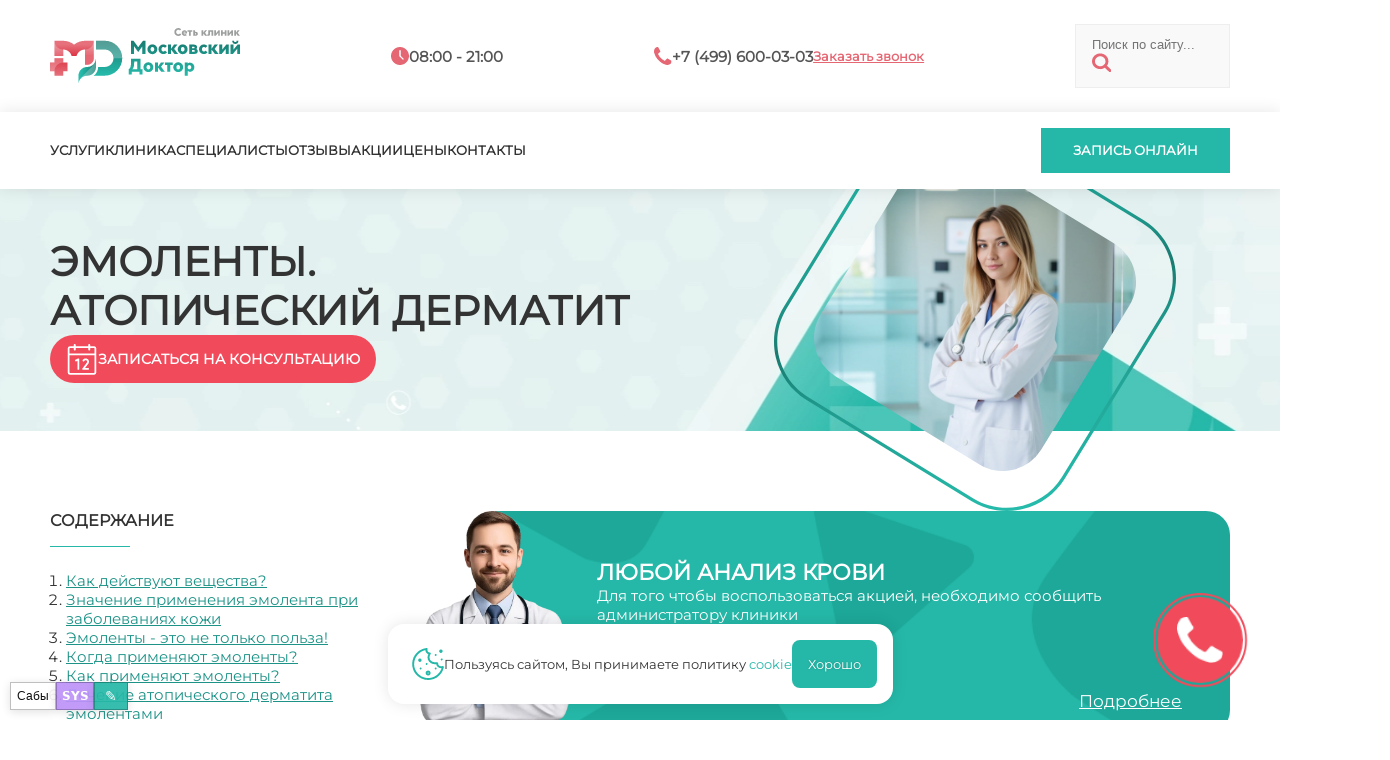

--- FILE ---
content_type: text/html; charset=utf-8
request_url: https://dermatology-md.ru/emolenty-atopicheskiy-dermatit
body_size: 14162
content:
<!doctype html>
<html lang="ru">
  <head>
    <meta charset="utf-8" />
    <meta name="viewport" content="width=device-width,initial-scale=1" />
    <title>Эмоленты. Атопический дерматит - «Московский Доктор»</title>
    <base href="https://dermatology-md.ru/" />
    
    
    
    <link rel="icon" href="/favicon.svg" type="image/x-icon" />
    <link rel="preload" href="/assets/md/montserrat.ttf" as="font" type="font/ttf" crossorigin />
    <link rel="stylesheet" href="/assets/md/stl_desk.css" />
    <link rel="stylesheet" href="/assets/md/stl_mobi.css" />
      <link rel="preconnect" href="https://mc.yandex.ru" />
      <link rel="dns-prefetch" href="https://mc.yandex.ru" />
    <script src="/boot.js"></script>
    <script>
      window.__mdChatPage = { id: 20095, parentId: 20019, ancestorIds: [20019,26373,19963] };
    </script>
    <script src="/appo-ui.js" defer></script>
    <script src="/site-ui.js" defer></script>
    <script src="/gallery-ui.js" defer></script>
    <script src="/site-switcher.js" defer></script>
    <script src="/chat-widget.js?v=20260113_2" defer></script>
    <script src="/site-overlay-editor.js" defer></script>

    <meta property="og:image" content="https://dermatology-md.ru/assets/md/MDlogo.svg" />
    <meta property="og:title" content="Эмоленты. Атопический дерматит - «Московский Доктор»" />
    <meta property="og:url" content="https://dermatology-md.ru/emolenty-atopicheskiy-dermatit" />
    <meta property="og:type" content="website" />

    <script type="application/ld+json">
      {
        "@context": "https://schema.org",
        "@type": "Organization",
        "address": {
          "@type": "PostalAddress",
          "addressLocality": "Москва, Россия",
          "streetAddress": "Балаклавский проспект, дом 5"
        },
        "email": "md@clinic-md.ru",
        "name": "Московский доктор",
        "telephone": "+7 (499) 600-03-03"
      }
    </script>

    <script type="application/ld+json">
      {
        "@context": "https://schema.org",
        "@type": "Organization",
        "address": {
          "@type": "PostalAddress",
          "addressLocality": "Москва, Россия",
          "streetAddress": "Ул. Коктебельская, д. 2к1"
        },
        "email": "md@clinic-md.ru",
        "name": "Московский доктор",
        "telephone": "+7 (499) 600-03-03"
      }
    </script>

    <script type="application/ld+json">
      {
        "@context": "https://schema.org",
        "@type": "Organization",
        "address": {
          "@type": "PostalAddress",
          "addressLocality": "Москва, Россия",
          "streetAddress": "Балаклавский пр-т, д. 5 (вход со двора)"
        },
        "email": "mos-doctor@mail.ru",
        "name": "Московский доктор",
        "telephone": "+7 (495) 316-14-11"
      }
    </script>
  </head>
  <body data-page-id="20095">
<mobtop>
  <item class="menu" onclick="menuopen();">
    <a href="javascript:void(0);"><img src="/assets/md/ico/mobmenu.svg" /></a>
  </item>
  <item class="logo">
    <a href="/"><img src="/assets/md/MDlogo.svg" /></a>
  </item>
  <item class="contacts">
    <a href="/contacts">
      <img src="/assets/md/ico/mobcontact.svg" />
    </a>
  </item>
</mobtop>

<mobmenu>
  <form class="search" id="ajax-search-form" action="/search" method="GET">
    <fieldset>
      <input class="text" type="text" name="q" id="q" value="" placeholder="Поиск по сайту..." size="14" />
      <input type="hidden" name="id" value="367" />
      <button type="submit"><img src="/assets/md/ico/search.svg" /></button>
    </fieldset>
  </form>

  <inmenu>
    <a onclick="services();">Услуги</a>
    <a href="/about">Клиника</a>
    <a href="/specialists">Специалисты</a>
    <a href="/reviews">Отзывы</a>
    <a href="/sales/">Акции</a>
    <a href="/prices">Цены</a>
    <a href="/contacts">Контакты</a>
  </inmenu>


  <call>
    <a onclick="appo();">Запись онлайн</a>
  </call>

  <popbot><popx href="javascript:void(0);">закрыть</popx></popbot>
</mobmenu>

<main>

<top>
  <toptop>
    <inner>
      <item class="logo">
        <a href="/"><img src="/assets/md/MDlogo.svg" /></a>
      </item>
      <item class="hours">
        <in><img src="/assets/md/ico/hours.svg" /></in>
        <in><t>08:00 - 21:00</t></in>
      </item>
      <item class="phone">
        <in><img src="/assets/md/ico/phone.svg" /></in>
        <in><t>+7 (499) 600-03-03</t></in>
        <in><a onclick="appo();">Заказать звонок</a></in>
      </item>
      <form class="search" id="ajax-search-form" action="/search" method="GET">
        <fieldset>
          <input class="text" type="text" name="q" id="q" value="" placeholder="Поиск по сайту..." size="14" />
          <input type="hidden" name="id" value="367" />
          <button type="submit"><img src="/assets/md/ico/search.svg" /></button>
        </fieldset>
      </form>
    </inner>
  </toptop>
  <topbot>
    <inner>
      <menu>
        <a onclick="services();">Услуги</a>
        <a href="/about">Клиника</a>
        <a href="/specialists">Специалисты</a>
        <a href="/reviews">Отзывы</a>
        <a href="/sales/">Акции</a>
        <a href="/prices">Цены</a>
        <a href="/contacts">Контакты</a>
      </menu>
      <incall>
        <call>
          <a onclick="appo();">Запись онлайн</a>
        </call>
      </incall>
    </inner>
  </topbot>
</top>

<direct class="promo" data-neuro1="/nimages/web_other/00297-1835372340.webp" data-neuro2="/nimages/web_other/00741-3802374162.webp" data-csv-url="/csv/Дерматология_csv.csv" data-tg-video="">
  <topper class="promo">
    <inner>
      <overlay_out><overlay style="background-image: url(/promo/web-dermat/01416-2296467451.webp);"></overlay></overlay_out>
      <text>
        <h1>Эмоленты. Атопический дерматит</h1>
        <desc></desc>
        <mobpagesimg style="background-image: url(/promo/web-dermat/01416-2296467451.webp);"></mobpagesimg>
        <appoa><img src="/assets/md/ico/appo_clear.svg" /><a onclick="appo();">Записаться на консультацию</a></appoa>
      </text>
    </inner>
  </topper>

  <article id="first">
    
<p>Эмолентами называются маслянистые вещества, имеющие способность проникать в ороговевший слой кожи, но при этом они не проникают и не оказывают действия на более глубокие слои эпидермиса. Благодаря способности эмолента соединять ороговевшие чешуйки, кожа становится мягкой, гладкой, приобретает эластичность. Маслянистая эмульсия оказывает благотворное влияние на восстановление липидного баланса и укрепление защитных функций эпидермиса, в результате чего с поверхности кожи влага испаряется в меньших количествах. Сложные и животные жиры, масла растительного и минерального происхождения, воск, силикон и другие химические вещества - это <strong>эмоленты. Атопический дерматит</strong> лечится при помощи средств по уходу за кожей, в состав которых входят подобные вещества.<br /><br /></p>
<h2>Как действуют вещества?</h2>
<p>Возникновение и развитие атопического дерматита ведет к ослаблению защитных функций кожи. Различные факторы (холод, бытовая химия, косметика и др.), оказывая негативное влияние на кожу, усугубляют заболевание, часто приводя его к развитию хронической формы. Использование эмолента при лечении атопического дерматита позволяет мягко очищать кожный покров, а также эффективно бороться с сухостью, дерматитом и другими видами раздражения.</p>
<h3>Значение применения эмолента при заболеваниях кожи</h3>
<p>При лечении различных поражений кожи применяют <strong>эмоленты. Атопический дерматит</strong> не является исключением. Применение маслянистых веществ направлено на восстановление защитной функции кожи, водно-липидного баланса, повышение упругости и гладкости кожи. Эмоленты способствуют эффективному увлажнению кожи.</p>
<h4>Эмоленты - это не только польза!</h4>
<p>Кроме несомненной пользы, эмоленты могут нанести вред больной коже, усугубив развитие болезни. Маслянистая структура способствует закупорке сальных желез, в результате чего на коже появляются комедоны и угри. Кроме этого нарушается естественная регенерация кожи и ограничивается ее дыхание.</p>
<h5>Когда применяют эмоленты?</h5>
<p>Учитывая положительные качества маслянистых веществ (эмолент), которые находятся в составе многих препаратов, их назначают при заболеваниях и проблемах с кожей. Эмоленты используются при возникновении атопического дерматита у взрослых и детей, при повышенной сухости кожи, экземе, раздражении, высыпаниях, трещинах и других поражениях.</p>
<h6>Как применяют эмоленты?</h6>
<p>Поскольку эти вещества имеют способность восстанавливать водно-жировой баланс верхнего слоя кожи, то их применение должно носить постоянный характер, даже если наблюдается ремиссия заболевания. Маслянистые вещества являются составной частью мазей, лосьонов, кремов, предназначенных для ухода за проблемной кожей, в том числе и при лечении атопического дерматита. Перед нанесением препаратов, кожа предварительно должна быть очищена (за 15 минут до процедуры). На выбор эмолента для лечения влияет состояние кожного покрова и тяжесть его поражения.</p>
<h6>Лечение атопического дерматита эмолентами</h6>
<p>Эмоленты не только лечат атопический дерматит, но являются профилактическим средством для поддержания кожи в хорошем состоянии. Лечебный эффект заключается в эффективном увлажнении кожи, ее смягчении, способности увлажнять шелушение, чешуек кожи, которые ороговели. В комплексное лечение заболевания входит применение препаратов наружного применения для снятия воспаления.<br /><br /> Эмоленты в составе косметической продукции делают ее легкой при распределении по коже, хорошо впитываемой. После нанесения на кожу появляется мягкость, гладкость и шелковистость кожи. В производстве декоративной косметики важную роль играют жировые компоненты и их правильный подбор, так как от них зависит качество продукции.<br /><br /> Эмоленты дают возможность косметическим средствам равномерно распределяться при нанесении макияжа, держаться продолжительное время на лице и теле и т.д. Современная косметология отдает предпочтение силиконовым маслам, в то время как органические масла и жиры играют роль активных добавок. Это связано со свойствами силикона, который, находясь на коже, смягчает и приглаживает ее, при этом, не оказывая влияния на живые клетки. Эта особенность делает силиконы безопасными и безвредными.<br /><br /> Силиконовые эмуленты привлекают потребителей своими качествами. При нанесении на лицо, они не липнут и дают ощущение мягкости. Такие компоненты включают в состав шампуней, кремов, продукции декоративной косметики. Атопический дерматит &ndash; это серьезное заболевание, о самолечении которого не может быть и речи. Если данная проблема коснулась вас или ваших близких, не откладывайте визит к врачу.<br /><br /> Приглашаем посетить наш медицинский центр. У нас работают опытные дерматологи и аллергологи, которые помогут вам избавиться от болезни. Записаться на прием просто. На сайте центра есть контактные телефоны, по которым можно записаться или задать интересующий вас вопрос. Квалифицированные консультанты дадут ответ. Наш центр гарантирует комфорт, качественное лечение и обслуживание!</p>
  </article>
</direct>

  <div class="pr_menu_out" style="background:#f1f1f1;width:100%;display:flex;justify-content:center;padding:5rem 0;">
    <ul class="areas pr_menu" style="width:1180px;">
        <li><a data-menutitle="Атипичный дерматит" href="/atipichnyy-dermatit">Атипичный дерматит</a></li>
        <li><a data-menutitle="Атопический дерматит на лице" href="/atopicheskiy-dermatit-na-litse">Атопический дерматит на лице</a></li>
        <li><a data-menutitle="Атопический дерматит у взрослых" href="/atopicheskiy-dermatit-u-vzroslyh">Атопический дерматит у взрослых</a></li>
        <li><a data-menutitle="Атопический дерматит у грудничка" href="/atopicheskiy-dermatit-u-grudnichka">Атопический дерматит у грудничка</a></li>
        <li><a data-menutitle="Атопический дерматит у детей" href="/atopicheskiy-dermatit-u-detey">Атопический дерматит у детей</a></li>
        <li><a data-menutitle="Атопический дерматит. Комаровский" href="/atopicheskiy-dermatit-komarovskiy">Атопический дерматит. Комаровский</a></li>
        <li><a data-menutitle="Атопический дерматит. Лечение" href="/atopicheskiy-dermatit-lechenie">Атопический дерматит. Лечение</a></li>
        <li><a data-menutitle="Атопический дерматит. Мази" href="/atopicheskiy-dermatit-mazi">Атопический дерматит. Мази</a></li>
        <li><a data-menutitle="Атопический дерматит. Отзывы" href="/atopicheskiy-dermatit-otzyvy">Атопический дерматит. Отзывы</a></li>
        <li><a data-menutitle="Атопический дерматит. Причины" href="/atopicheskiy-dermatit-prichiny">Атопический дерматит. Причины</a></li>
        <li><a data-menutitle="Атопический дерматит. Симптомы" href="/atopicheskiy-dermatit-simptomy">Атопический дерматит. Симптомы</a></li>
        <li><a data-menutitle="Атопический дерматит. Фото" href="/atopicheskiy-dermatit-foto">Атопический дерматит. Фото</a></li>
        <li><a data-menutitle="Атопический дерматит. Фото у грудничков" href="/atopicheskiy-dermatit-foto-u-grudnichkov">Атопический дерматит. Фото у грудничков</a></li>
    </ul>
  </div>

<mainmap>
  <script type="text/javascript" charset="utf-8" async src="https://api-maps.yandex.ru/services/constructor/1.0/js/?um=constructor%3A6915ee766b31466066fdbaa6ccdad74d739786159f8fe4e1a4037684ff1f7219&amp;width=100%25&amp;height=480&amp;lang=ru_RU&amp;scroll=true"></script>
  <inner>
    <contacts>
      <in>
        <heading>Рабочее время<br />всех клиник:</heading>
        <info>
          <days>Пн - Пт</days><hours>8:00 - 21:00</hours>
        </info>
        <line></line>
        <info>
          <days>Сб - Вс</days><hours>8:00 - 20:00</hours>
        </info>
      </in>
      <in>
        <heading>Контактная<br />информация:</heading>
        <info>
          <img src="/assets/md/ico/phone_w.svg" />
          <mhead>Единый номер для всех клиник</mhead>
        </info>
        <phone>+7 (499) 600-03-03</phone>
        <info>
          <img src="/assets/md/ico/map_w.svg" />
          <mhead><a href="/contacts">Все адреса клиник<arrow>▼</arrow></a></mhead>
        </info>
      </in>
    </contacts>
    <openclose href="javascript:void(0);" onclick="mapclose();"> </openclose>
  </inner>
</mainmap>

<template id="appmd-promo-red">
  <mainred>
    <overlay></overlay>
    <inner>
      <items>
        <item style="flex:2;">
          <heading style="margin:0;line-height:normal;">Запишитесь на консультацию</heading>
          <t style="font-size:18px;">Специалист ответит на все вопросы</t>
        </item>
        <item>
          <call><a onclick="appo();">Запишитесь на прием</a></call>
          <a class="callus" href="tel:+74996000303" style="font-size:16px;"><span>Или позвоните нам:</span><span> +7 (499) 600-03-03</span></a>
        </item>
      </items>
    </inner>
  </mainred>
</template>

<template id="appmd-promo-doc">
  <indocblock>
    <inner>
        <docimg style="background-image: url(/_thumb?src=%2Fdoctors%2F2025%2F%D0%A1%D0%BB%D0%B0%D0%B1%D1%83%D1%85%D0%B02.png&w=360&q=90&f=webp);"></docimg>
        <item class="indoc">
          <p>Слабуха Оксана Владимировна</p>
          <p>Венеролог / Дерматолог / Косметолог / Трихолог / Подолог</p>
          <p>КМН</p>
          <p>Ведет прием: в <span>Бутово</span></p>
          <p class="exp">Стаж: <span>30</span></p>
        </item>
      <item>
        <call class="red"><a onclick="appo();">Запишитесь на прием</a></call>
        <a class="callus" href="tel:+74996000303" style="font-size:16px;"><span>Или позвоните нам:</span><span> +7 (499) 600-03-03</span></a>
      </item>
    </inner>
  </indocblock>
</template>

<template id="appmd-promo-arttop">
    <promoart>
        <img class="pa_left" src="/promo/doc_test.webp" alt="" loading="eager" fetchpriority="high" decoding="async" />
      <in>
        <pa_title>Любой анализ крови</pa_title>
        <pa_desc>Для того чтобы воспользоваться акцией, необходимо сообщить администратору клиники</pa_desc>


          <percent_с>Скидка -15%</percent_с>

        <pa_more>Подробнее</pa_more>
        <pa_hide>
          Для того чтобы воспользоваться акцией, необходимо сообщить администратору клиники
          <pa_actions>
            <a class="pa_appo_link" onclick="appo();">Записаться</a>
            <pa_close>Закрыть</pa_close>
          </pa_actions>
        </pa_hide>
      </in>
    </promoart>
</template>

<script src="/promo-ui.js" defer></script>

<footer>
  <inner>
    <item1>
      <a href="/"><img src="/assets/md/MDlogo.svg" /></a>
      <text>Сеть медицинских центров "Московский доктор" – это, в первую очередь, высокий уровень обслуживания и здоровье пациентов</text>
      <text>Делитесь впечатлениями о вашем визите в нашу клинику</text>
    </item1>
    <item2>
      <text>Обращаем ваше <a class="red">внимание</a> на то, что данный интернет-сайт носит исключительно информационный характер и ни при каких условиях не является публичной офертой, определяемой положениями статьи 437 ГК РФ <a class="green" href="/информация-для-пациентов">информация для пациентов</a>
        <br /><br />
        <ap_footer>
          <a data-popup="_md_approval">Согласие на обработку персональных данных</a>
          <a data-popup="_md_policy">Политика конфиденциальности</a>
        </ap_footer>
      </text>

      <space></space>
      <requisites>
        <p></p>
        <p>ИНН:</p>
        <p>КПП:</p>
        <p>ОКПО:</p>
        <p>ОГРН:</p>
        <p>ЛИЦ:</p>
        <p class="green">Мос. доктор</p>
        <p>7713266359</p>
        <p>771301001</p>
        <p>53778165</p>
        <p>1027700136760</p>
        <p>ЛО 77 01 012765</p>
        <p class="green">Чертаново И</p>
        <p>7726023297</p>
        <p>772601001</p>
        <p>0603290</p>
        <p>1027739180490</p>
        <p>ЛО 77 01 004101</p>
        <p class="green">Протек</p>
        <p>7726076940</p>
        <p>772601001</p>
        <p>16342412</p>
        <p>1027739749036</p>
        <p>ЛО 77 01 014453</p>
      </requisites>
    </item2>
    <item3>
      <headtext>Навигация</headtext>
      <line></line>
      <a href="/services">Услуги</a>
      <a href="/about">Клиника</a>
      <a href="/specialists">Специалисты</a>
      <a href="/reviews">Отзывы</a>
      <a href="/sales/">Акции</a>
      <a href="/prices">Цены</a>
      <a href="/contacts">Контакты</a>
    </item3>
  </inner>
</footer>

<subfooter>
  <inner style="justify-content:center;">
    <copy>2025 © «Московский Доктор»</copy>
  </inner>
</subfooter>

<cookie>
  <img src="/assets/md/ico/cookie.svg" />
  <text>Пользуясь сайтом, Вы принимаете политику <a data-popup="_md_cookie">cookie</a></text>
  <good>Хорошо</good>
</cookie>

    </main>

<poplayer class="over"></poplayer>

<popup class="services"><ul class="menu"><li class="submenu_lev1"><heading>Заболевания</heading><ul class="sub_1"><li class="item_lev2"><a href="atopicheskiy-dermatit">Атопический дерматит</a></li><li class="item_lev2"><a href="borodavki">Бородавки</a></li><li class="item_lev2"><a href="vidy-dermatita">Виды дерматита</a></li><li class="item_lev2"><a href="dermatit">Дерматит</a></li><li class="item_lev2"><a href="kozhnye-zabolevaniya">Кожные заболевания</a></li><li class="item_lev2"><a href="kondilomy">Кондиломы</a></li><li class="item_lev2"><a href="papillomy">Папилломы</a></li><li class="item_lev2"><a href="ugrevaya-bolezn">Угревая болезнь</a></li></ul></li><li class="submenu_lev1"><heading>Процедуры</heading><ul class="sub_1"><li class="item_lev2"><a href="ozonoterapiya">Озонотерапия</a></li><li class="item_lev2"><a href="rodinki">Родинки</a></li></ul></li></ul><popbot><popx href="javascript:void(0);" >закрыть</popx></popbot></popup><style>
  popup.services{max-width:min(1180px,90vw);max-height:75vh;overflow:auto;-webkit-overflow-scrolling:touch;}
  ul.menu{display:flex;flex-direction:column;gap:2rem;}
  .submenu_lev1>heading{display:flex;font-size:18px;line-height:18px;font-weight:600;color:#444;padding-bottom:1.5rem;margin-bottom:1.5rem;border-bottom:1px solid #ccc;}
  ul.sub_1{column-count:3;column-gap:2rem;}
  ul.sub_1>li{break-inside:avoid;-webkit-column-break-inside:avoid;page-break-inside:avoid;margin:0 0 1rem 0;}
  .item_lev2 a{color:#25b8a8;font-weight:500;font-size:15px;text-decoration:none;}
  .item_lev2::before{color:#e56773;content:'●';margin-right:.5rem;font-size:18px;line-height:18px;}
  @media(max-width:1100px){ul.sub_1{column-count:2;}}
  @media(max-width:600px){ul.sub_1{column-count:1;}}
</style>

<div id="site-switcher" class="site-switcher" hidden>
  <button id="site-switcher-btn" type="button" title="Сабы" aria-haspopup="true" aria-expanded="false" aria-controls="site-switcher-menu">
    Сабы
  </button>
  <a id="site-sys-btn" href="/sys" target="_blank" rel="noopener" title="SYS">SYS</a>
  <button id="site-edit-btn" type="button" title="Редактировать" aria-haspopup="dialog" aria-controls="site-edit-modal">
    ✎
  </button>
  <div id="site-switcher-menu" class="site-switcher__menu" hidden></div>
</div>
<div id="site-admin" class="site-admin" hidden>
  <div id="site-admin-panel" class="site-admin__panel hidden">
    <div class="site-admin__hdr">
      <div class="site-admin__hdr-left">
        <button id="site-admin-save" type="button" class="site-admin__btn site-admin__btn--primary" disabled>Сохранить</button>
        <span id="site-admin-status" class="site-admin__status"></span>
      </div>
      <div class="site-admin__hdr-right">
        <button id="site-admin-close" type="button" class="site-admin__btn site-admin__btn--close" title="Закрыть">✕</button>
      </div>
    </div>
    <div class="site-admin__grid">
      <label class="site-admin__field">
        <span>pagetitle</span>
        <input id="site-admin-pagetitle" type="text" />
      </label>
      <label class="site-admin__field">
        <span>longtitle</span>
        <input id="site-admin-longtitle" type="text" />
      </label>
      <label class="site-admin__field">
        <span>description</span>
        <input id="site-admin-description" type="text" />
      </label>
      <label class="site-admin__field">
        <span>introtext</span>
        <input id="site-admin-introtext" type="text" />
      </label>
      <label class="site-admin__field">
        <span>keywords</span>
        <input id="site-admin-keywords" type="text" />
      </label>
      <label class="site-admin__field">
        <span>uri</span>
        <input id="site-admin-uri" type="text" />
      </label>
      <label class="site-admin__field site-admin__field--wide">
        <span>content</span>
        <textarea id="site-admin-content" rows="10"></textarea>
      </label>
    </div>
  </div>
</div>
<style>
  #site-switcher {
    position: fixed;
    left: 10px;
    bottom: 10px;
    z-index: 99999;
    font-family: system-ui, -apple-system, Segoe UI, Roboto, Arial, sans-serif;
    display:flex;
    gap:8px;
    align-items:flex-end;
  }
  #site-switcher-btn {
    width: 46px;
    height: 28px;
    border-radius: 0;
    border: 1px solid rgba(0, 0, 0, 0.25);
    background: rgba(255, 255, 255, 0.92);
    color: #111;
    font-size: 12px;
    line-height: 1;
    cursor: pointer;
    box-shadow: 0 2px 10px rgba(0, 0, 0, 0.12);
  }
  #site-edit-btn{
    width: 34px;
    height: 28px;
    border-radius: 0;
    border: 1px solid rgba(0, 0, 0, 0.25);
    background: rgba(37, 184, 168, 0.92);
    color: #fff;
    font-size: 14px;
    line-height: 1;
    cursor: pointer;
    box-shadow: 0 2px 10px rgba(0, 0, 0, 0.12);
  }
  #site-sys-btn{
    display:inline-flex;
    align-items:center;
    justify-content:center;
    width: 38px;
    height: 28px;
    border-radius: 0;
    border: 1px solid rgba(0, 0, 0, 0.25);
    background: rgba(189, 147, 249, 0.92);
    color: #fff;
    font-size: 12px;
    font-weight: 800;
    line-height: 1;
    cursor: pointer;
    text-decoration:none;
    box-shadow: 0 2px 10px rgba(0, 0, 0, 0.12);
  }
  #site-sys-btn:hover{
    background: rgba(189, 147, 249, 0.98);
  }
  #md-chat-btn{display:flex}
  #site-switcher.is-open #site-switcher-btn {
    background: rgba(245, 245, 245, 0.98);
  }
  #site-switcher-menu {
    position: absolute;
    left: 0;
    bottom: 36px;
    min-width: 180px;
    max-height: 55vh;
    overflow: auto;
    background: rgba(255, 255, 255, 0.96);
    border: 1px solid rgba(0, 0, 0, 0.18);
    border-radius: 0;
    padding: 6px;
    box-shadow: 0 8px 24px rgba(0, 0, 0, 0.16);
  }
  #site-switcher-menu a {
    display: block;
    padding: 7px 8px;
    border-radius: 0;
    text-decoration: none;
    color: #111;
    font-size: 13px;
    line-height: 1.1;
    white-space: nowrap;
  }
  #site-switcher-menu a:hover {
    background: rgba(0, 0, 0, 0.06);
  }

  .site-admin{position:fixed;inset:0;z-index:100001;font-family:system-ui,-apple-system,Segoe UI,Roboto,Arial,sans-serif;pointer-events:none}
  .site-admin[hidden]{display:none}
  .site-admin::before{content:'';position:absolute;inset:0;background:rgba(0,0,0,.55);pointer-events:auto}
  .site-admin__btn{border-radius:0;border:1px solid rgba(255,255,255,.18);background:rgba(31,32,42,.75);color:#f8f8f2;padding:7px 10px;font-weight:800;cursor:pointer;text-decoration:none}
  .site-admin__btn--primary{border-color:rgba(37,184,168,.85);background:rgba(37,184,168,.14)}
  .site-admin__btn--close{margin-left:auto;border-color:rgba(189,147,249,.35);background:rgba(189,147,249,.10);font-weight:900}
  .site-admin__btn[disabled]{opacity:.5;cursor:not-allowed}
  .site-admin__status{color:rgba(248,248,242,.85);font-size:12px}
  .site-admin__panel{pointer-events:auto;position:fixed;left:5vw;top:5vh;right:5vw;max-height:calc(100vh - 10vh);border:1px solid rgba(255,255,255,.12);background:rgba(31,32,42,.98);color:#f8f8f2;box-shadow:0 8px 24px rgba(0,0,0,.22);display:flex;flex-direction:column;overflow:hidden}
  .site-admin__panel.hidden{display:none}
  .site-admin__hdr{display:flex;justify-content:space-between;gap:10px;align-items:center;flex-wrap:wrap;padding:8px;border-bottom:1px solid rgba(255,255,255,.10);background:rgba(33,34,44,.85)}
  .site-admin__hdr-left,.site-admin__hdr-right{display:flex;gap:8px;align-items:center;flex-wrap:wrap}
  .site-admin__grid{display:grid;grid-template-columns:1fr 1fr;gap:10px;padding:10px;overflow:auto;flex:1;min-height:0}
  @media (max-width: 900px){ .site-admin__grid{grid-template-columns:1fr} }
  .site-admin__field{display:flex;flex-direction:column;gap:4px}
  .site-admin__field>span{color:rgba(189,147,249,.9);font-size:12px;font-weight:700}
  .site-admin__field input,.site-admin__field textarea{
    width:100%;
    border-radius:0;
    border:1px solid rgba(255,255,255,.10);
    background:rgba(33,34,44,.65);
    color:#f8f8f2;
    padding:10px 12px;
    font: 14px/1.35 ui-monospace, SFMono-Regular, Menlo, Monaco, Consolas, "Liberation Mono", "Courier New", monospace;
  }
  .site-admin__field input:focus,.site-admin__field textarea:focus{
    outline:none;
    box-shadow:none;
    border-color:rgba(189,147,249,.9);
  }
  .site-admin__field textarea{resize:vertical;min-height:320px}
  .site-admin__field--wide{grid-column:1/-1}

  #md-chat{position:fixed;inset:0;z-index:100002;font-family:system-ui,-apple-system,Segoe UI,Roboto,Arial,sans-serif}
  #md-chat[hidden]{display:none}
  #md-chat, #md-chat *{font-weight:400 !important}
  #md-chat .md-chat__backdrop{position:absolute;inset:0;background:rgba(255,255,255,.82);backdrop-filter:none}
  #md-chat .md-chat__box{
    position:absolute;left:50%;top:50%;transform:translate(-50%,-50%);
    width:min(1120px,92vw);height:min(82vh,820px);
    border:0;
    background:#fff;
    color:#0f172a;
    box-shadow:0 12px 28px rgba(0,0,0,.18);
    display:flex;flex-direction:column;overflow:hidden;border-radius:0
  }
  #md-chat .md-chat__scroll{
    flex:1;
    min-height:0;
    overflow:auto;
    -webkit-overflow-scrolling:touch;
    touch-action:pan-y;
    padding:14px;
    gap:10px;
    overscroll-behavior:contain;
    scrollbar-gutter:stable;
  }
  /* match site popup scrollbar (stl_desk.css popup::-webkit-scrollbar) */
  #md-chat .md-chat__scroll::-webkit-scrollbar{width:10px;height:10px;background:#f1f1f1}
  #md-chat .md-chat__scroll::-webkit-scrollbar-thumb{background:#e56773;border-radius:0}
  #md-chat .md-chat__scroll::-webkit-scrollbar-button{display:none;width:0;height:0}
  #md-chat .md-chat__scroll{scrollbar-color:#e56773 #f1f1f1}
  #md-chat .md-chat__msgs{
    display:flex;
    flex-direction:column;
    gap:10px;
  }
  /* booking bar (same as chat admin) */
  #md-chat .bookbar{border-bottom:1px solid rgba(0,0,0,.12);background:rgba(38,187,171,.10);padding:12px 14px;white-space:pre-wrap}
  #md-chat .bookbar-title{font-size:16px;letter-spacing:.2px;margin-bottom:6px;font-weight:700 !important}
  #md-chat .bookbar-info{color:rgba(15,23,42,.75);font-size:13px}
  #md-chat .bookbar-actions{margin-top:10px;display:flex;justify-content:flex-end}
  #md-chat .bookbar-cancel{
    border:1px solid rgba(185,28,28,.45);
    background:#fff;
    color:#b91c1c;
    padding:10px 12px;
    border-radius:0;
    cursor:pointer;
    font:14px/1.2 ui-monospace,SFMono-Regular,Menlo,Monaco,Consolas,"Liberation Mono","Courier New",monospace;
  }
  #md-chat .bookbar-cancel.cancelled{background:#b91c1c;color:#fff;border-color:#b91c1c;cursor:default}
  #md-chat .bookbar-cancel[disabled]{opacity:1}
  #md-chat .md-chat__msg{
    width:fit-content;
    max-width:min(520px,86%);
    border:1px solid rgba(15,23,42,.10);
    background:rgba(255,255,255,.85);
    padding:10px 12px;border-radius:14px
  }
  #md-chat .md-chat__day{
    align-self:center;
    padding:6px 10px;
    background:#fff;
    border:1px solid rgba(0,0,0,.12);
    color:rgba(15,23,42,.55);
    font-size:12px;
  }
  #md-chat .md-chat__reply{
    margin:6px 0;
    padding-left:10px;
    border-left:3px solid rgba(0,0,0,.12);
    color:rgba(15,23,42,.55);
    font-size:12px;
    white-space:nowrap;
    overflow:hidden;
    text-overflow:ellipsis;
  }
  #md-chat .md-chat__msg.mine{
    align-self:flex-end;
    border-color:rgba(20,184,166,.28);
    background:linear-gradient(180deg, rgba(20,184,166,.10), rgba(20,184,166,.05));
  }
  #md-chat .md-chat__meta{font-size:12px;color:rgba(15,23,42,.55);margin-bottom:4px}
  #md-chat .md-chat__text{white-space:pre-wrap;overflow-wrap:anywhere;word-break:break-word}
  #md-chat .md-chat__status{margin-top:6px;color:rgba(15,23,42,.45);font-size:12px}
  #md-chat .md-chat__typing{
    position:absolute;
    left:50%;
    transform:translateX(-50%);
    bottom:calc(2rem + 56px);
    height:auto;
    padding:0;
    color:rgba(15,23,42,.55);
    font-size:14px;
    overflow:hidden;
    white-space:nowrap;
    text-overflow:ellipsis;
    pointer-events:none;
  }
  #md-chat .md-chat__row{
    display:flex;
    gap:1rem;
    align-items:center;
    padding:1rem;
    border-top:1px solid rgba(0,0,0,.12);
    background:#f0f0f0;
    width:100%;
  }
  #md-chat .md-chat__close{
    flex:0 0 auto;
    width:56px;
    height:56px;
    border-radius:999px;
    border:0;
    background:#e96a74;
    color:#fff;
    cursor:pointer;
    font-size:22px;
    line-height:1;
  }
  #md-chat .md-chat__input{
    flex:1;
    min-width:0;
    border:1px solid rgba(0,0,0,.25);
    background:#fff;
    color:#0f172a;
    padding:16px 18px;
    border-radius:999px;
    font:14px/1.35 ui-monospace,SFMono-Regular,Menlo,Monaco,Consolas,\"Liberation Mono\",\"Courier New\",monospace
  }
  #md-chat .md-chat__input:focus{outline:none;border-color:rgba(0,0,0,.45);box-shadow:none}
  #md-chat .md-chat__send{
    flex:0 0 auto;
    width:56px;
    height:56px;
    border-radius:999px;
    border:0;
    background:#24b8a8;
    color:#fff;
    cursor:pointer;
    display:flex;
    align-items:center;
    justify-content:center;
  }
  #md-chat .md-chat__send:hover{background:#22ad9e}
  ring0.ring--chat, ring0.ring--chat ring1.ring--chat, ring0.ring--chat ring2.ring--chat, a.ring.ring--chat{
    display:flex;
    align-items:center;
    justify-content:center;
    background-repeat:no-repeat;
    background-position:center;
    background-size:cover;
  }
  ring0.ring--chat{
    width:6rem;
    height:6rem;
    position:fixed;
    bottom:2rem;
    right:8.5rem;
    border:2px solid #7c3aed;
    border-radius:100%;
    z-index:9990;
    animation:ring 1.75s ease-in-out infinite;
  }
  ring0.ring--chat[hidden]{display:none}
  ring0.ring--chat ring1.ring--chat{
    width:5rem;
    height:5rem;
    background:#7c3aed;
    border-radius:100%;
    animation:ring 2s ease-in-out infinite;
  }
  ring0.ring--chat ring2.ring--chat{
    width:2.5rem;
    height:2.5rem;
    background-image:url('/assets/md/ico/com.svg');
    animation:ring 2.25s ease-in-out infinite;
    background-size:72%;
  }
  @media(max-width:900px){
    ring0.ring--chat{right:7rem}
  }
  @media(max-width:640px){
    ring0.ring--chat{
      width:4.5rem;
      height:4.5rem;
      right:1rem;
      bottom:1rem;
      animation:none;
      border-width:1.5px;
    }
    ring0.ring--chat ring1.ring--chat{
      width:3.9rem;
      height:3.9rem;
      animation:none;
    }
    ring0.ring--chat ring2.ring--chat{
      width:2rem;
      height:2rem;
      animation:none;
    }
  }
  @media(max-width:640px){
    #md-chat .md-chat__backdrop{background:rgba(255,255,255,.82);backdrop-filter:none}
    #md-chat .md-chat__box{
      left:0;top:0;transform:none;
      width:100vw;
      height:100vh;
      height:100svh;
      height:100dvh;
      height:var(--md-chat-vh, 100dvh);
      border:none;border-radius:0;
      box-shadow:none;
      background:#fff;
    }
    /* match site popup mobile scrollbar behavior (stl_mobi.css: popup::-webkit-scrollbar{width:0}) */
    #md-chat .md-chat__scroll::-webkit-scrollbar{width:0;height:0}
    #md-chat .md-chat__scroll::-webkit-scrollbar-thumb{width:0;height:0}
    #md-chat .md-chat__scroll{padding:12px;padding-top:calc(12px + env(safe-area-inset-top, 0px))}
    #md-chat .md-chat__row{padding:1rem;padding-bottom:calc(1rem + env(safe-area-inset-bottom, 0px))}
    #md-chat .md-chat__close{width:48px;height:48px}
    #md-chat .md-chat__send{width:48px;height:48px}
  }
</style>

<popup class="appotimer" data-appo>
  <appo class="appotimer">
    <form id="appo-form">
      <appot>Записаться на прием</appot>

      <input id="name" name="name" placeholder="Ваше имя" />
      <input id="phone" type="text" name="phone" placeholder="Номер телефона" required />

      <selects>
        <select title="day" id="day" name="day" required>
          <option value="" hidden>День *</option>
        </select>

        <select title="time" id="time" name="time" required>
          <option value="" hidden>Время *</option>
          <option value="09:00 - 12:00">09:00 - 12:00</option>
          <option value="12:00 - 15:00">12:00 - 15:00</option>
          <option value="15:00 - 18:00">15:00 - 18:00</option>
          <option value="18:00 - 21:00">18:00 - 21:00</option>
        </select>
      </selects>

      <btext>Ваши данные надежно защищены и не передаются третьим лицам. Отправляя свои контактные данные, вы подтверждаете согласие с <a data-popup="_md_approval">условиями обработки персональных данных</a> и <a data-popup="_md_policy">потиликой конфиденциальности</a></btext>

      <appobot>
        <button id="submit" type="submit" name="submit">Записаться</button>
        <close href="javascript:void(0);">закрыть</close>
      </appobot>

      <div id="appo-status" style="display:none;"></div>
    </form>
  </appo>
</popup>

<ring0><a id="ring" class="ring" href="tel:+74996000303"><ring1><ring2></ring2></ring1></a></ring0>
<ring0 class="ring--chat">
  <a id="md-chat-btn" class="ring ring--chat" href="javascript:void(0);" title="Чат">
    <ring1 class="ring--chat"><ring2 class="ring--chat"></ring2></ring1>
  </a>
</ring0>

<popup id="searchpopup">
  <results></results>
  <popbot><popx href="javascript:void(0);">закрыть</popx></popbot>
</popup>
<script src="/search-ui.js" defer></script>
  <script type="text/javascript">
    (function(m,e,t,r,i,k,a){
        m[i]=m[i]||function(){(m[i].a=m[i].a||[]).push(arguments)};
        m[i].l=1*new Date();
        for (var j = 0; j < document.scripts.length; j++) {if (document.scripts[j].src === r) { return; }}
        k=e.createElement(t),a=e.getElementsByTagName(t)[0],k.async=1,k.src=r,a.parentNode.insertBefore(k,a)
    })(window, document,'script','https://mc.yandex.ru/metrika/tag.js?id=93508697', 'ym');

    ym(93508697, 'init', {ssr:true, trackHash:true, clickmap:true, accurateTrackBounce:true, trackLinks:true});
  </script>
  <noscript><div><img src="https://mc.yandex.ru/watch/93508697" style="position:absolute; left:-9999px;" alt="" /></div></noscript>

  </body>
</html>


--- FILE ---
content_type: image/svg+xml
request_url: https://dermatology-md.ru/assets/md/ico/ring2.svg
body_size: 1276
content:
<svg width="49" height="49" viewBox="0 0 49 49" fill="none" xmlns="http://www.w3.org/2000/svg">
<path d="M48.4615 38.2736C48.4615 38.8931 48.3468 39.702 48.1174 40.7001C47.8879 41.6983 47.647 42.4842 47.3946 43.0578C46.9127 44.2051 45.513 45.4212 43.1955 46.7062C41.0386 47.8764 38.9046 48.4615 36.7936 48.4615C36.1741 48.4615 35.566 48.4214 34.9694 48.3411C34.3728 48.2608 33.7131 48.1174 32.9903 47.9108C32.2675 47.7043 31.7283 47.538 31.3727 47.4118C31.017 47.2856 30.3802 47.0504 29.4624 46.7062C28.5446 46.362 27.9824 46.1555 27.7759 46.0867C25.5272 45.2836 23.5195 44.3313 21.7526 43.2299C18.8385 41.4172 15.8097 38.939 12.6661 35.7955C9.52251 32.6519 7.04436 29.623 5.23164 26.7089C4.13025 24.9421 3.17799 22.9343 2.37489 20.6856C2.30605 20.4791 2.09954 19.917 1.75535 18.9991C1.41117 18.0813 1.17597 17.4446 1.04977 17.0889C0.923569 16.7332 0.757212 16.194 0.550699 15.4712C0.344187 14.7484 0.200776 14.0887 0.120465 13.4921C0.0401552 12.8955 0 12.2875 0 11.6679C0 9.55693 0.585118 7.42297 1.75535 5.26607C3.04032 2.94854 4.25645 1.54885 5.40374 1.06698C5.97738 0.814579 6.76328 0.57365 7.76142 0.344193C8.75956 0.114735 9.5684 7.62939e-06 10.1879 7.62939e-06C10.5092 7.62939e-06 10.7501 0.0344238 10.9107 0.10326C11.3238 0.240936 11.9318 1.11288 12.7349 2.71909C12.9873 3.15506 13.3315 3.77459 13.7675 4.57769C14.2035 5.3808 14.605 6.10933 14.9721 6.76328C15.3393 7.41724 15.6949 8.03104 16.0391 8.60468C16.108 8.69647 16.3087 8.98329 16.6414 9.46515C16.9742 9.94701 17.2208 10.3543 17.3814 10.687C17.5421 11.0197 17.6224 11.3467 17.6224 11.6679C17.6224 12.1269 17.2954 12.7005 16.6414 13.3889C15.9875 14.0773 15.2762 14.7083 14.5075 15.2819C13.7388 15.8556 13.0275 16.4636 12.3735 17.1061C11.7196 17.7486 11.3926 18.2763 11.3926 18.6894C11.3926 18.8959 11.45 19.154 11.5647 19.4638C11.6794 19.7736 11.7769 20.0087 11.8572 20.1694C11.9376 20.33 12.0982 20.6053 12.3391 20.9954C12.58 21.3855 12.712 21.6035 12.7349 21.6494C14.4788 24.7929 16.4751 27.4891 18.7238 29.7378C20.9725 31.9865 23.6686 33.9827 26.8122 35.7266C26.8581 35.7496 27.076 35.8815 27.4661 36.1224C27.8562 36.3634 28.1316 36.524 28.2922 36.6043C28.4528 36.6846 28.688 36.7821 28.9978 36.8969C29.3075 37.0116 29.5657 37.069 29.7722 37.069C30.1852 37.069 30.713 36.742 31.3554 36.088C31.9979 35.4341 32.606 34.7227 33.1796 33.9541C33.7533 33.1854 34.3843 32.4741 35.0727 31.8201C35.761 31.1661 36.3347 30.8392 36.7936 30.8392C37.1148 30.8392 37.4418 30.9195 37.7745 31.0801C38.1072 31.2407 38.5145 31.4874 38.9964 31.8201C39.4783 32.1528 39.7651 32.3536 39.8569 32.4224C40.4305 32.7666 41.0443 33.1223 41.6983 33.4894C42.3522 33.8565 43.0807 34.2581 43.8839 34.6941C44.687 35.13 45.3065 35.4742 45.7425 35.7266C47.3487 36.5297 48.2206 37.1378 48.3583 37.5508C48.4271 37.7114 48.4615 37.9524 48.4615 38.2736Z" fill="white"/>
</svg>


--- FILE ---
content_type: image/svg+xml
request_url: https://dermatology-md.ru/assets/md/ico/com.svg
body_size: 384
content:
<svg width="64" height="64" viewBox="0 0 64 64" fill="none" xmlns="http://www.w3.org/2000/svg">
<path d="M61.2713 29.3478L61.2713 32.2591C61.2418 38.135 59.4336 43.8646 56.0843 48.6944C52.735 53.5243 48.0015 57.2284 42.5059 59.3198C37.0104 61.4113 31.0102 61.7921 25.294 60.4122C19.5778 59.0324 14.4133 55.9565 10.4794 51.5888C6.54543 47.2212 4.02625 41.7663 3.253 35.9413C2.47975 30.1163 3.48862 24.1938 6.14698 18.9524C8.80535 13.7111 12.9888 9.39615 18.1473 6.57497C23.3058 3.75379 29.1979 2.55839 35.049 3.14592" stroke="white" stroke-width="5.33333" stroke-linecap="round" stroke-linejoin="round"/>
<path d="M20.4844 38.0818C20.4844 38.0818 24.8547 43.9044 32.1387 43.9044C39.4226 43.9044 43.793 38.0818 43.793 38.0818M23.398 23.5252L23.4271 23.5252M40.8794 23.5252L40.9086 23.5252M43.793 11.8799L61.2745 11.8799M52.5338 3.146L52.5338 20.6139" stroke="white" stroke-width="5.33333" stroke-linecap="round" stroke-linejoin="round"/>
</svg>


--- FILE ---
content_type: application/javascript; charset=utf-8
request_url: https://dermatology-md.ru/chat-widget.js?v=20260113_2
body_size: 6042
content:
(function () {
  if (window.__appmdChatWidgetInstalled) return;
  window.__appmdChatWidgetInstalled = true;

  function byId(id) {
    return document.getElementById(id);
  }

  function normHost(h) {
    var s = String(h || "").toLowerCase().trim();
    if (s.startsWith("www.")) s = s.slice(4);
    return s;
  }

  function beep() {
    try {
      var Ctx = window.AudioContext || window.webkitAudioContext;
      if (!Ctx) return;
      var ctx = new Ctx();
      var o = ctx.createOscillator();
      var o2 = ctx.createOscillator();
      var g = ctx.createGain();
      o.type = "triangle";
      o2.type = "sine";
      try {
        o.frequency.setValueAtTime(784, ctx.currentTime);
        o.frequency.exponentialRampToValueAtTime(622, ctx.currentTime + 0.18);
        o2.frequency.setValueAtTime(1568, ctx.currentTime);
        o2.frequency.exponentialRampToValueAtTime(1244, ctx.currentTime + 0.18);
      } catch (_eF) {
        o.frequency.value = 740;
      }
      try {
        g.gain.setValueAtTime(0.0001, ctx.currentTime);
        g.gain.exponentialRampToValueAtTime(0.05, ctx.currentTime + 0.02);
        g.gain.exponentialRampToValueAtTime(0.0001, ctx.currentTime + 0.35);
      } catch (_eG) {
        g.gain.value = 0.04;
      }
      o.connect(g);
      o2.connect(g);
      g.connect(ctx.destination);
      o.start();
      o2.start();
      setTimeout(function () {
        try {
          o.stop();
          o2.stop();
          ctx.close();
        } catch (_e) {}
      }, 420);
    } catch (_e2) {}
  }

  var faviconTimer = null;
  var faviconOn = false;
  var faviconOrig = "";
  var unreadBeepTimer = null;
  var hasUnread = false;
  function faviconEl() {
    return document.querySelector('link[rel="icon"]') || document.querySelector('link[rel="shortcut icon"]');
  }
  function svgChatIcon(on) {
    var bg = on ? "#24b8a8" : "#ffffff";
    var fg = on ? "#ffffff" : "#24b8a8";
    var svg =
      '<svg xmlns="http://www.w3.org/2000/svg" width="64" height="64" viewBox="0 0 64 64">' +
      '<rect width="64" height="64" rx="10" fill="' + bg + '"/>' +
      '<path d="M14 18c0-3.3 2.7-6 6-6h24c3.3 0 6 2.7 6 6v18c0 3.3-2.7 6-6 6H30l-10 8v-8h-0c-3.3 0-6-2.7-6-6V18z" fill="' +
      fg +
      '"/>' +
      "</svg>";
    return "data:image/svg+xml;charset=utf-8," + encodeURIComponent(svg);
  }
  function setFaviconBlink(on) {
    var el = faviconEl();
    if (!el) return;
    if (!faviconOrig) faviconOrig = el.getAttribute("href") || "";
    if (!on) {
      if (faviconTimer) {
        clearInterval(faviconTimer);
        faviconTimer = null;
      }
      faviconOn = false;
      if (faviconOrig) el.setAttribute("href", faviconOrig);
      return;
    }
    if (faviconTimer) return;
    faviconTimer = setInterval(function () {
      faviconOn = !faviconOn;
      el.setAttribute("href", svgChatIcon(faviconOn));
    }, 800);
  }

  function setUnreadBeep(on) {
    if (!on) {
      if (unreadBeepTimer) {
        clearInterval(unreadBeepTimer);
        unreadBeepTimer = null;
      }
      return;
    }
    if (unreadBeepTimer) return;
    unreadBeepTimer = setInterval(function () {
      if (!hasUnread) return;
      if (document.hasFocus()) return;
      beep();
    }, 10000);
  }

  function getChatId() {
    try {
      var raw = localStorage.getItem("md.chatId") || "";
      if (raw && /^[a-f0-9]{16,64}$/i.test(raw)) return raw;
    } catch (_e) {}
    return "";
  }

  function getChatName() {
    try {
      var raw = localStorage.getItem("md.chatName") || "";
      raw = String(raw || "").trim();
      if (raw && raw.length <= 60) return raw;
    } catch (_e) {}
    return "";
  }

  function setChatName(name) {
    try {
      localStorage.setItem("md.chatName", String(name || "").trim().slice(0, 60));
    } catch (_e) {}
  }

  function setChatId(id) {
    try {
      localStorage.setItem("md.chatId", String(id || ""));
    } catch (_e) {}
  }

  function isBlocked() {
    try {
      return localStorage.getItem("md.chatBlocked") === "1";
    } catch (_e) {}
    return false;
  }

  function markBlocked(btn, ui, ws) {
    try {
      localStorage.setItem("md.chatBlocked", "1");
    } catch (_e) {}
    if (btn) btn.hidden = true;
    try {
      var wrap = btn && btn.closest ? btn.closest("ring0") : null;
      if (wrap) wrap.hidden = true;
    } catch (_e3) {}
    if (ui) ui.hidden = true;
    if (ws && ws.close) {
      try {
        ws.close();
      } catch (_e2) {}
    }
  }

  function ensureUi() {
    var root = byId("md-chat");
    if (root) return root;
    root = document.createElement("div");
    root.id = "md-chat";
    root.hidden = true;
    root.innerHTML =
      '<div class="md-chat__backdrop"></div>' +
      '<div class="md-chat__box">' +
      '  <div class="bookbar" id="md-chat-bookbar" hidden>' +
      '    <div class="bookbar-title">Запись подтверждена</div>' +
      '    <div class="bookbar-info" id="md-chat-bookinfo"></div>' +
      '    <div class="bookbar-actions"><button class="bookbar-cancel" id="md-chat-bookcancel" type="button">Отменить запись</button></div>' +
      "  </div>" +
      '  <div class="md-chat__scroll" id="md-chat-scroll">' +
      '    <div class="md-chat__msgs" id="md-chat-msgs"></div>' +
      "  </div>" +
      '  <div class="md-chat__typing" id="md-chat-typing"></div>' +
      '  <div class="md-chat__row">' +
      '    <button id="md-chat-close" class="md-chat__close" type="button" aria-label="Закрыть" title="Закрыть">✕</button>' +
      '    <input id="md-chat-text" class="md-chat__input" placeholder="Сообщение…" />' +
      '    <button id="md-chat-send" class="md-chat__send" type="button" aria-label="Отправить" title="Отправить">' +
      '      <svg viewBox="0 0 24 24" width="18" height="18" aria-hidden="true" focusable="false">' +
      '        <path fill="currentColor" d="M2 21L23 12 2 3v7l15 2-15 2v7z"/>' +
      "      </svg>" +
      "    </button>" +
      "  </div>" +
      "</div>";
    document.body.appendChild(root);
    return root;
  }

  function renderMsg(container, m, msgById) {
    var row = document.createElement("div");
    row.className = "md-chat__msg" + (m && m.mine ? " mine" : "");
    var meta = document.createElement("div");
    meta.className = "md-chat__meta";
    var who = (m && m.who) || "";
    var ts = (m && m.ts) || 0;
    var t = ts ? new Date(ts).toLocaleTimeString([], { hour: "2-digit", minute: "2-digit" }) : "";
    meta.textContent = who + (t ? " · " + t : "");
    var text = document.createElement("div");
    text.className = "md-chat__text";
    text.textContent = (m && m.text) || "";
    if (m && m.replyTo) {
      var ref = msgById && m.replyTo ? msgById[m.replyTo] : null;
      var refText = ref && ref.text ? String(ref.text) : "";
      refText = refText.replace(/\s+/g, " ").trim();
      if (refText.length > 220) refText = refText.slice(0, 220) + "…";
      var replyRow = document.createElement("div");
      replyRow.className = "md-chat__reply";
      replyRow.textContent = refText || "Ответ";
      row.appendChild(replyRow);
    }
    row.appendChild(meta);
    row.appendChild(text);
    if (m && m.mine && m.unread) {
      var st = document.createElement("div");
      st.className = "md-chat__status";
      st.textContent = "не прочитано";
      row.appendChild(st);
    }
    container.appendChild(row);
    try {
      var sc = container && container.closest ? container.closest(".md-chat__scroll") : null;
      if (sc) sc.scrollTop = sc.scrollHeight;
      else container.scrollTop = container.scrollHeight;
    } catch (_e) {
      container.scrollTop = container.scrollHeight;
    }
  }

  function renderDay(container, dayText) {
    var row = document.createElement("div");
    row.className = "md-chat__day";
    row.textContent = String(dayText || "");
    container.appendChild(row);
  }

  function init() {
    var btn = byId("md-chat-btn");
    if (!btn) return;
    if (isBlocked()) {
      btn.hidden = true;
      try {
        var w0 = btn.closest ? btn.closest("ring0") : null;
        if (w0) w0.hidden = true;
      } catch (_e2) {}
      return;
    }

    var current = normHost(window.location && window.location.hostname);
    var sysBase = current && (current.endsWith(".appmd.ru") || current === "appmd.ru") ? "https://appmd.ru" : "https://clinic-md.ru";

    // Gate by sys auth status (like site-switcher).
    btn.hidden = true;
    try {
      var w0 = btn.closest ? btn.closest("ring0") : null;
      if (w0) w0.hidden = true;
    } catch (_e3) {}
    fetch(sysBase + "/sys/api/ping", { cache: "no-store", credentials: "include", mode: "cors" })
      .then(function (r) {
        if (!r || !r.ok) throw new Error("not_authed");
        if (isBlocked()) return;
        btn.hidden = false;
        try {
          var w02 = btn.closest ? btn.closest("ring0") : null;
          if (w02) w02.hidden = false;
        } catch (_e4) {}
      })
      .catch(function () {
        btn.hidden = true;
        try {
          var w03 = btn.closest ? btn.closest("ring0") : null;
          if (w03) w03.hidden = true;
        } catch (_e5) {}
      });

    var ui = ensureUi();
    var backdrop = ui.querySelector(".md-chat__backdrop");
    var scroll = byId("md-chat-scroll");
    var msgs = byId("md-chat-msgs");
    var typingEl = byId("md-chat-typing");
    var bookbar = byId("md-chat-bookbar");
    var bookinfo = byId("md-chat-bookinfo");
    var bookcancel = byId("md-chat-bookcancel");
    var input = byId("md-chat-text");
    var sendBtn = byId("md-chat-send");
    var closeBtn = byId("md-chat-close");

    var ws = null;
    var connected = false;
    var chatId = getChatId();
    var chatName = getChatName();
    var seenIds = {};
    var msgById = {};
    var lastDayText = "";
    var needName = !chatName;
    var lastOperatorTs = 0;
    var greeted = false;
    var stickToBottom = true;
    var lastRenderedMsgId = "";

    function isAtBottom() {
      if (!scroll) return true;
      return scroll.scrollHeight - scroll.scrollTop - scroll.clientHeight < 40;
    }

    function renderAll(chat, forceBottom) {
      if (!msgs) return;
      var atBottom = forceBottom ? true : isAtBottom();
      msgs.innerHTML = "";
      seenIds = {};
      msgById = {};
      lastDayText = "";
      var ms = (chat && chat.messages) || [];

      // Booking banner: only for chats with an active booking.
      try {
        var b = chat && chat.booking ? chat.booking : null;
        var active = !!(chat && !chat.closedAt && b && (b.datetime || b.date || b.time));
        if (!bookbar) active = false;
        if (!active) {
          if (bookbar) bookbar.hidden = true;
          if (bookinfo) bookinfo.textContent = "";
          if (bookcancel) {
            bookcancel.hidden = true;
            bookcancel.disabled = false;
            bookcancel.textContent = "Отменить запись";
            bookcancel.classList.remove("cancelled");
          }
        } else {
          var lines = [];
          if (b.clinic) lines.push("Клиника: " + String(b.clinic));
          if (b.direction) lines.push("Врач/направление: " + String(b.direction));
          if (b.datetime) lines.push("Дата/время: " + String(b.datetime));
          else if (b.date || b.time) lines.push("Дата/время: " + String((b.date || "") + (b.time ? " " + b.time : "")).trim());
          if (bookinfo) bookinfo.textContent = lines.join("\n");
          bookbar.hidden = false;
          if (bookcancel) {
            bookcancel.hidden = false;
            bookcancel.disabled = false;
            bookcancel.textContent = "Отменить запись";
            bookcancel.classList.remove("cancelled");
          }
        }
      } catch (_eBook) {}

      // Precompute unread: any client message after last operator reply OR after operator opened chat.
      var lastOperatorAfter = 0;
      for (var i2 = ms.length - 1; i2 >= 0; i2--) {
        var mm2 = ms[i2];
        var fr2 = mm2 && mm2.from ? mm2.from : {};
        if (fr2.type === "operator") {
          lastOperatorAfter = Number(mm2.ts || 0);
          break;
        }
      }
      var openedAt = chat && chat.operatorSeenAt ? Number(chat.operatorSeenAt) : 0;
      lastOperatorTs = Math.max(lastOperatorAfter, openedAt);

      ms.forEach(function (m) {
        var k = m && m.kind ? String(m.kind || "") : "";
        if (k === "booking" || k === "booking_cancel") return;
        if (m && m.id) {
          seenIds[m.id] = 1;
          msgById[m.id] = m;
        }
        var from = m && m.from ? m.from : {};
        if (from.type === "operator") lastOperatorTs = Math.max(lastOperatorTs, Number(m.ts || 0));
        var who =
          from.type === "operator"
            ? from.user === "butovo"
              ? "Клиника в Бутово"
              : from.user === "chertanovo"
                ? "Клиника в Чертаново"
                : from.user === "dental"
                  ? "Стоматологическая клиника"
                  : "Клиника"
            : "Вы";
        var dt = m && m.ts ? new Date(m.ts) : null;
        var day = dt ? dt.toLocaleDateString() : "";
        if (day && day !== lastDayText) {
          renderDay(msgs, day);
          lastDayText = day;
        }
        var mine = from.type !== "operator";
        var unread = mine && Number(m.ts || 0) > lastOperatorTs;
        renderMsg(
          msgs,
          {
            who: who,
            ts: m.ts || 0,
            text: m.text || "",
            mine: mine,
            unread: unread,
            replyTo: m.replyTo || ""
          },
          msgById
        );
      });
      try {
        if (scroll && atBottom) scroll.scrollTop = scroll.scrollHeight;
      } catch (_e) {}
      try {
        var last = ms && ms.length ? ms[ms.length - 1] : null;
        lastRenderedMsgId = last && last.id ? String(last.id) : "";
      } catch (_e2) {}
    }

    function setBooking(_chat) {}

    function greetIfNeeded() {}

    function open() {
      if (isBlocked()) {
        btn.hidden = true;
        return;
      }
      ui.hidden = false;
      try {
        document.documentElement.style.overflow = "hidden";
        document.body.style.overflow = "hidden";
      } catch (_e0) {}
      var vv = window.visualViewport;
      var vvHandler = null;
      try {
        vvHandler = function () {
          try {
            if (!ui || ui.hidden) return;
            var h = vv && vv.height ? Math.round(vv.height) : 0;
            if (h) ui.style.setProperty("--md-chat-vh", h + "px");
          } catch (_e) {}
        };
        if (vv && vv.addEventListener) {
          vvHandler();
          vv.addEventListener("resize", vvHandler);
          vv.addEventListener("scroll", vvHandler);
          ui.__vvHandler = vvHandler;
        }
      } catch (_e1) {}
      if (!ws) connect();
      if (input) input.focus();
      setFaviconBlink(false);
      hasUnread = false;
      setUnreadBeep(false);
      if (!needName) greetIfNeeded();
    }
    function close() {
      ui.hidden = true;
      try {
        document.documentElement.style.overflow = "";
        document.body.style.overflow = "";
      } catch (_e1) {}
      try {
        var vv = window.visualViewport;
        if (vv && ui && ui.__vvHandler) {
          vv.removeEventListener("resize", ui.__vvHandler);
          vv.removeEventListener("scroll", ui.__vvHandler);
          ui.__vvHandler = null;
        }
        if (ui) ui.style.removeProperty("--md-chat-vh");
      } catch (_e2) {}
    }

    function connect() {
      var proto = window.location && window.location.protocol === "https:" ? "wss://" : "ws://";
      ws = new WebSocket(proto + "clinic-md.ru/chat/ws?role=client");
      ws.onopen = function () {
        connected = true;
        try {
          if (bookbar) bookbar.hidden = true;
          if (bookinfo) bookinfo.textContent = "";
        } catch (_eHide1) {}
        try {
          var pageMeta = null;
          try {
            pageMeta = window.__mdChatPage || null;
          } catch (_ePM) {
            pageMeta = null;
          }
          ws.send(
            JSON.stringify({
              type: "client.init",
              chatId: chatId || "",
              host: current,
              page: String(window.location && window.location.pathname ? window.location.pathname : ""),
              pageMeta: pageMeta || undefined,
              name: chatName || ""
            })
          );
        } catch (_e) {}
      };
      ws.onclose = function () {
        connected = false;
        ws = null;
        setTimeout(function () {
          if (!ui.hidden) connect();
        }, 1000);
      };
      ws.onmessage = function (ev) {
        var data = null;
        try {
          data = JSON.parse(ev.data);
        } catch (_e2) {
          return;
        }
        if (!data || !data.type) return;
        if (data.type === "error") {
          if (typingEl) typingEl.textContent = String(data.message || "Ошибка");
          return;
        }
        if (data.type === "client.ready") {
          if (data.chatId) {
            chatId = String(data.chatId);
            setChatId(chatId);
          }
          var chat = data.chat;
          renderAll(chat, true);
          if (typingEl) typingEl.textContent = "";
          // No clinic selection step.
          if (needName) {
            if (typingEl) typingEl.textContent = "";
            if (input) input.placeholder = "Представьтесь. Как к Вам обращаться?";
            if (sendBtn) sendBtn.disabled = false;
          } else {
            if (input) input.placeholder = "Сообщение…";
          }
          return;
        }
        if (data.type === "client.idle") {
          // No chat yet (user only opened the widget). We'll create it on first real message.
          if (msgs) msgs.innerHTML = "";
          seenIds = {};
          msgById = {};
          lastDayText = "";
          try {
            if (bookbar) bookbar.hidden = true;
            if (bookinfo) bookinfo.textContent = "";
          } catch (_e0) {}
          if (needName) {
            if (typingEl) typingEl.textContent = "";
            if (input) input.placeholder = "Представьтесь. Как к Вам обращаться?";
          } else {
            if (input) input.placeholder = "Сообщение…";
          }
          return;
        }
        if (data.type === "client.nameSet") {
          // Name saved locally; chat will be created on first message.
          if (input) input.placeholder = "Сообщение…";
          return;
        }
        if (data.type === "client.blocked") {
          if (!data.chatId || data.chatId === chatId) markBlocked(btn, ui, ws);
          return;
        }
        if (data.type === "chat.deleted") {
          if (data.chatId && chatId && String(data.chatId) !== String(chatId)) return;
          chatId = "";
          setChatId("");
          if (msgs) msgs.innerHTML = "";
          seenIds = {};
          msgById = {};
          lastDayText = "";
          try {
            if (bookbar) bookbar.hidden = true;
            if (bookinfo) bookinfo.textContent = "";
          } catch (_eDel) {}
          if (typingEl) typingEl.textContent = "Чат закрыт. Напишите снова, чтобы начать новый.";
          if (needName) {
            if (input) input.placeholder = "Представьтесь. Как к Вам обращаться?";
          } else {
            if (input) input.placeholder = "Сообщение…";
          }
          return;
        }
        if (data.type === "chat.update") {
          var chat2 = data.chat;
          if (chat2 && chat2.id && chatId && String(chat2.id) !== String(chatId)) return;
          if (!chat2) return;

          // Full re-render keeps message order, day separators, and "не прочитано" state consistent.
          var ms2 = (chat2 && chat2.messages) || [];
          var last2 = ms2.length ? ms2[ms2.length - 1] : null;
          var from2 = last2 && last2.from ? last2.from : {};
          var newMsgId = last2 && last2.id ? String(last2.id) : "";
          var isNewMessage = newMsgId && newMsgId !== lastRenderedMsgId;
          renderAll(chat2, stickToBottom);

          if (typingEl && from2.type === "operator") typingEl.textContent = "";
          if (!document.hasFocus() && from2.type === "operator" && isNewMessage) {
            hasUnread = true;
            setFaviconBlink(true);
            setUnreadBeep(true);
            beep();
          }
          return;
        }
        if (data.type === "operator.seen") {
          if (data.chatId && chatId && String(data.chatId) !== String(chatId)) return;
          var tsSeen = data.operatorSeenAt ? Number(data.operatorSeenAt) : 0;
          if (tsSeen && tsSeen > lastOperatorTs) {
            lastOperatorTs = tsSeen;
            clearClientStatuses();
          }
          return;
        }
        if (data.type === "typing") {
          if (!typingEl) return;
          if (data.from && data.from !== "client") {
            var who3 =
              data.from === "butovo"
                ? "Клиника в Бутово"
                : data.from === "chertanovo"
                  ? "Клиника в Чертаново"
                  : data.from === "dental"
                    ? "Стоматологическая клиника"
                    : "Клиника";
            typingEl.textContent = data.on ? who3 + " печатает…" : "";
          } else {
            typingEl.textContent = "";
          }
        }
      };
    }

    if (bookcancel) {
      bookcancel.addEventListener("click", function () {
        try {
          if (bookcancel.disabled) return;
          if (!ws || !connected) return;
          if (!chatId) return;
          ws.send(JSON.stringify({ type: "booking.cancel", chatId: chatId }));
          bookcancel.disabled = true;
          bookcancel.textContent = "Запись отменена";
          bookcancel.classList.add("cancelled");
          setTimeout(function () {
            try {
              if (bookbar) bookbar.hidden = true;
              if (bookinfo) bookinfo.textContent = "";
            } catch (_eH) {}
          }, 3000);
        } catch (_eC) {}
      });
    }

    var typingTimer = null;
    function sendTyping(on) {
      if (!connected || !ws || !chatId) return;
      try {
        ws.send(JSON.stringify({ type: "typing", chatId: chatId, on: !!on }));
      } catch (_e) {}
    }

    function send() {
      if (!connected || !ws) return;
      var text = String((input && input.value) || "").trim();
      if (!text) return;
      if (input) input.value = "";
      if (needName) {
        chatName = text.slice(0, 60);
        setChatName(chatName);
        needName = false;
        greeted = false;
        try {
          ws.send(JSON.stringify({ type: "client.setName", chatId: chatId || "", name: chatName }));
        } catch (_e0) {}
        return;
      }
      try {
        ws.send(JSON.stringify({ type: "msg.send", chatId: chatId, text: text }));
      } catch (_e) {}
      stickToBottom = true;
    }

    btn.addEventListener("click", function (e) {
      e.preventDefault();
      open();
    });
    if (closeBtn) closeBtn.addEventListener("click", close);
    if (backdrop) backdrop.addEventListener("click", close);
    document.addEventListener("keydown", function (e) {
      if (!e || e.key !== "Escape") return;
      if (!ui.hidden) close();
    });
    window.addEventListener("focus", function () {
      if (ui && !ui.hidden) {
        hasUnread = false;
        setFaviconBlink(false);
        setUnreadBeep(false);
      }
    });
    if (sendBtn) sendBtn.addEventListener("click", send);
    if (input) {
      input.addEventListener("keydown", function (e) {
        if (e && e.key === "Enter") {
          e.preventDefault();
          send();
        }
      });
      input.addEventListener("input", function () {
        if (!connected || !ws || !chatId) return;
        if (needName) return;
        sendTyping(true);
        if (typingTimer) clearTimeout(typingTimer);
        typingTimer = setTimeout(function () {
          sendTyping(false);
        }, 1200);
      });
    }

    if (scroll) {
      scroll.addEventListener("scroll", function () {
        stickToBottom = isAtBottom();
      });
    }
    // Booking UI disabled on site widget.
  }

  if (document.readyState === "loading") document.addEventListener("DOMContentLoaded", init);
  else init();
})();
    function clearClientStatuses() {
      try {
        var els = ui.querySelectorAll(".md-chat__status");
        for (var i = 0; i < els.length; i++) els[i].remove();
      } catch (_e) {}
    }

--- FILE ---
content_type: image/svg+xml
request_url: https://dermatology-md.ru/assets/md/ico/mobcontact.svg
body_size: 593
content:
<?xml version="1.0" encoding="UTF-8"?>
<!DOCTYPE svg PUBLIC "-//W3C//DTD SVG 1.1//EN" "http://www.w3.org/Graphics/SVG/1.1/DTD/svg11.dtd">
<!-- Creator: CorelDRAW 2021.5 -->
<svg xmlns="http://www.w3.org/2000/svg" xml:space="preserve" width="48px" height="48px" version="1.1" style="shape-rendering:geometricPrecision; text-rendering:geometricPrecision; image-rendering:optimizeQuality; fill-rule:evenodd; clip-rule:evenodd"
viewBox="0 0 3.793 3.786"
 xmlns:xlink="http://www.w3.org/1999/xlink"
 xmlns:xodm="http://www.corel.com/coreldraw/odm/2003">
 <defs>
  <style type="text/css">
   <![CDATA[
    .fil0 {fill:#E56773}
   ]]>
  </style>
 </defs>
 <g id="Слой_x0020_1">
  <metadata id="CorelCorpID_0Corel-Layer"/>
  <path class="fil0" d="M1.896 0c1.048,0 1.897,0.848 1.897,1.893 0,1.046 -0.849,1.893 -1.897,1.893 -1.047,0 -1.896,-0.847 -1.896,-1.893 0,-1.045 0.849,-1.893 1.896,-1.893zm0 1.066c-0.356,0 -0.646,0.297 -0.646,0.661 -0.002,0.533 0.622,0.975 0.646,0.993 0,0 0.649,-0.46 0.646,-0.992 0,-0.365 -0.29,-0.662 -0.646,-0.662l0 0zm0 0.992c-0.178,0 -0.323,-0.148 -0.323,-0.33 0,-0.183 0.145,-0.331 0.323,-0.331 0.179,0 0.323,0.148 0.323,0.331 0,0.182 -0.144,0.33 -0.323,0.33zm0 -1.841c0.927,0 1.679,0.75 1.679,1.676 0,0.926 -0.752,1.676 -1.679,1.676 -0.927,0 -1.679,-0.75 -1.679,-1.676 0,-0.926 0.752,-1.676 1.679,-1.676z"/>
 </g>
</svg>
